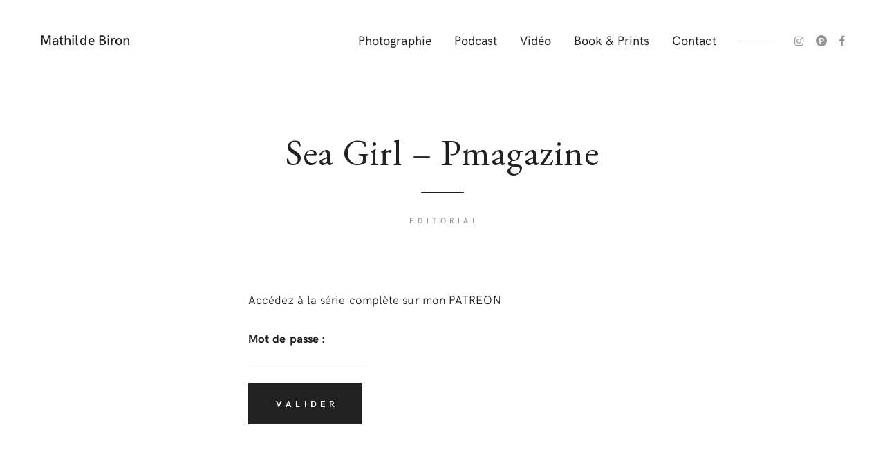

--- FILE ---
content_type: text/javascript
request_url: https://usercontent.one/wp/www.mathildebiron.fr/wp-content/plugins/mauer-stills-gallery/js/general.js?ver=1.0&media=1747243252
body_size: 1244
content:
(function ($) {

"use strict";

window.adjustImagesInGalleries = function() {
	$('.mauer-stills-gallery-pswp').each(function(){

		$(this).find('.mauer-stills-gallery-pswp-img-1-and-only').each(function(){
			$(this).closest('figure').width('100%');
			$(this).height('auto');
		});

		$(this).find('.mauer-stills-gallery-pswp-img-1-of-2').each(function(){
			var firstImageInPair = $(this);
			var secondImageInPair = $(this).closest('figure').next().find('img');
			var combinedAspectRatio = parseFloat(firstImageInPair.attr('data-aspect-ratio')) + parseFloat(secondImageInPair.attr('data-aspect-ratio'));
			var firstImageRelWidth = firstImageInPair.attr('data-aspect-ratio') / combinedAspectRatio;
			var secondImageRelWidth = secondImageInPair.attr('data-aspect-ratio') / combinedAspectRatio;

			firstImageInPair.height('auto').closest('figure').width( firstImageRelWidth * 100 + '%' );
			secondImageInPair.height('auto').closest('figure').width( secondImageRelWidth * 100 + '%' );

			var galleryWidth = $(this).closest('.mauer-stills-gallery-pswp').width();
			var firstImageCalculatedHeight = (galleryWidth * firstImageRelWidth ) / parseFloat(firstImageInPair.attr('data-aspect-ratio'));
			var secondImageCalculatedHeight = (galleryWidth * secondImageRelWidth ) / parseFloat(secondImageInPair.attr('data-aspect-ratio'));
			var lowestHeight = Math.min(firstImageCalculatedHeight, secondImageCalculatedHeight);
			firstImageInPair.add(secondImageInPair).outerHeight(lowestHeight + 2); // + 2 comes from the borders
		});

		$(this).find('.mauer-stills-gallery-pswp-img-1-of-3').each(function(){
			var firstImageInTriad = $(this);
			var secondImageInTriad = $(this).closest('figure').next().find('img');
			var thirdImageInTriad = $(this).closest('figure').next().next().find('img');
			var combinedAspectRatio = parseFloat(firstImageInTriad.attr('data-aspect-ratio')) + parseFloat(secondImageInTriad.attr('data-aspect-ratio')) + parseFloat(thirdImageInTriad.attr('data-aspect-ratio'));

			var firstImageRelWidth = firstImageInTriad.attr('data-aspect-ratio') / combinedAspectRatio;
			var secondImageRelWidth = secondImageInTriad.attr('data-aspect-ratio') / combinedAspectRatio;
			var thirdImageRelWidth = thirdImageInTriad.attr('data-aspect-ratio') / combinedAspectRatio;

			firstImageInTriad.height('auto').closest('figure').width( firstImageRelWidth * 100 + '%' );
			secondImageInTriad.height('auto').closest('figure').width( secondImageRelWidth * 100 + '%' );
			thirdImageInTriad.height('auto').closest('figure').width( thirdImageRelWidth * 100 + '%' );

			var galleryWidth = $(this).closest('.mauer-stills-gallery-pswp').width();
			var firstImageCalculatedHeight = (galleryWidth * firstImageRelWidth ) / parseFloat(firstImageInTriad.attr('data-aspect-ratio'));
			var secondImageCalculatedHeight = (galleryWidth * secondImageRelWidth ) / parseFloat(secondImageInTriad.attr('data-aspect-ratio'));
			var thirdImageCalculatedHeight = (galleryWidth * thirdImageRelWidth ) / parseFloat(thirdImageInTriad.attr('data-aspect-ratio'));
			var lowestHeight = Math.min(firstImageCalculatedHeight, secondImageCalculatedHeight, thirdImageCalculatedHeight);
			firstImageInTriad.add(secondImageInTriad).add(thirdImageInTriad).outerHeight(lowestHeight + 2); // + 2 comes from the borders
		});

	});
}




// as CSS does not have a 'followed by' selector, we're going the JS way to target a next-to-last
// half image followed by another half image
// and also checking that they are in the same row
window.markTheNextToLastImageInTheLastPswpRow = function() {
	$('.mauer-stills-gallery-pswp').each(function(){

		if ($(this).children('.mauer-stills-gallery-pswp-tile').length >= 2) {
			var lastTileIndex = $('figure.mauer-stills-gallery-pswp-tile:last-of-type', this).index();
			var lastImgEl = $(this).children().eq($('figure.mauer-stills-gallery-pswp-tile:last-of-type', this).index());
			var nextToLastImgEl = $(this).children().eq($('figure.mauer-stills-gallery-pswp-tile:last-of-type', this).index() - 1);

			if (lastImgEl.hasClass('mauer-stills-gallery-pswp-tile-half') && nextToLastImgEl.hasClass('mauer-stills-gallery-pswp-tile-half')) {
				// only mark the next to last element if it is on the left in the last row, together with the last element.
				if (lastImgEl.offset().left > nextToLastImgEl.offset().left) {
					nextToLastImgEl.addClass('mauer-stills-first-image-in-a-closing-pair-of-halfs');
				}
			} else {
				nextToLastImgEl.removeClass('mauer-stills-first-image-in-a-closing-pair-of-halfs');
			}
		}

	});
}




// Using % paddings on flex elements is buggy and not recommended by Flexbox documentation, so we're going the JS way.
function addResponsivePaddingToFlexItems() {
	if (!$('body').hasClass('wp-admin')) {
		$('.mauer-stills-gallery-pswp-tile-full, .mauer-stills-gallery-pswp-tile-half').each(function(i,el) {
			var padding = $(el).closest('.mauer-stills-gallery-pswp-wrapper').outerWidth() * 0.05 + 32; /* should be consistent with the value in for .entry-thumb .entry-thumb-inner in style.css of the theme */
			$(el).css('padding-bottom', padding + 'px');
		});
	}
}




$(window).resize(function(){
	adjustImagesInGalleries();
	markTheNextToLastImageInTheLastPswpRow();
	addResponsivePaddingToFlexItems();
});

$(window).load(function(){
	adjustImagesInGalleries();
	markTheNextToLastImageInTheLastPswpRow();
	addResponsivePaddingToFlexItems();
});


})(jQuery);